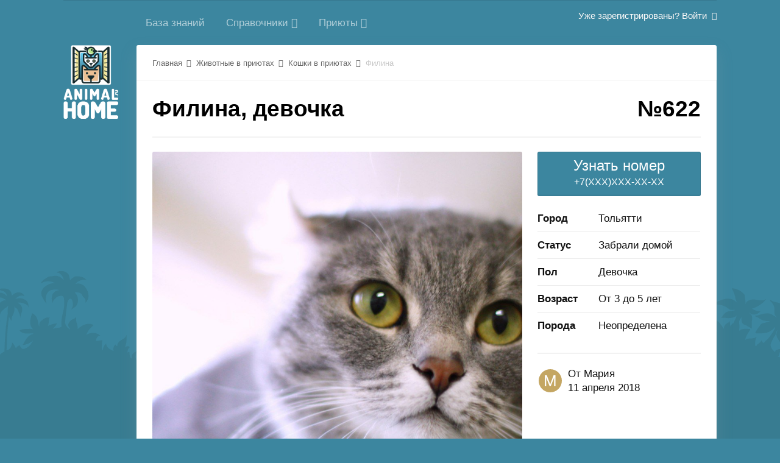

--- FILE ---
content_type: text/html;charset=UTF-8
request_url: https://animalhome.ru/lodger/cats_lodger/filina-r622/
body_size: 10144
content:
<!DOCTYPE html>
<html lang="ru-RU" dir="ltr">
  <head>
    <title>Филина - Кошки в приютах - Клуб домашних животных</title>
    <!--[if lt IE 9]>
<link rel="stylesheet" type="text/css" href="https://animalhome.ru/uploads/css_built_2/5e61784858ad3c11f00b5706d12afe52_ie8.css.3b285229071e27180a7d2a71ef9ea8fd.css">
<script src="//animalhome.ru/applications/core/interface/html5shiv/html5shiv.js"></script>
<![endif]-->
    
<meta charset="utf-8">

	<meta name="viewport" content="width=device-width, initial-scale=1">



	
		
			
				<meta property="og:title" content="Филина">
			
		
	

	
		
			
				<meta property="og:type" content="object">
			
		
	

	
		
			
				<meta property="og:url" content="https://animalhome.ru/lodger/cats_lodger/filina-r622/">
			
		
	

	
		
			
				<meta name="description" content="Подробное описание животного из приюта. Фотографии кошки в хорошем качестве. Подробное описание состояния здоровья животного. Информация о характере животного.">
			
		
	

	
		
			
				<meta property="og:description" content="У нас есть одна особенная постоялица приюта. У нее застарелая травма гортани, поэтому она издает звуки, похожие на угуканье, за что и получила свое красивое имя. Филина - кошечка с британистыми кровями, ласковая, но ценит независимость. С лотком дружна, себе подобных терпит, но близко не подпуска...">
			
		
	

	
		
			
				<meta property="og:updated_time" content="2019-12-24T16:37:13Z">
			
		
	

	
		
			
				<meta property="og:image" content="https://animalhome.ru/uploads/monthly_2018_04/Filina.jpg.4919898c432df4c6f71e8d78e1116335.jpg">
			
		
	

	
		
			
				
					<meta property="og:image:url" content="https://animalhome.ru/uploads/monthly_2018_04/Filina_4.jpg.baf07a2f904304357fd446d5458f4b03.jpg">
				
					<meta property="og:image:url" content="https://animalhome.ru/uploads/monthly_2018_04/Filina2.jpg.5728712bbae70d57bdbf477e1fbf68e3.jpg">
				
					<meta property="og:image:url" content="https://animalhome.ru/uploads/monthly_2018_04/Filina3.jpg.912cd84dbe3e52a542455828c670bec2.jpg">
				
			
		
	

	
		
			
				<meta property="og:site_name" content="Клуб домашних животных">
			
		
	

	
		
			
				<meta property="og:locale" content="ru_RU">
			
		
	

	
		
			
				<meta name="keywords" content="кошка в приюте, кот в приюте, котенок в приюте, брошенная кошка, брошенный кот, брошенный котенок, бездомная кошка, бездомные кот, бездомный котенок, взять кота, взять кошку, взять котенка, кошки сироты, коты сироты, котята сироты">
			
		
	

<meta name="theme-color" content="#3c869f">
<link rel="canonical" href="https://animalhome.ru/lodger/cats_lodger/filina-r622/" />


    

	<link rel='stylesheet' href='https://animalhome.ru/uploads/css_built_2/341e4a57816af3ba440d891ca87450ff_framework.css.1d8334898e91050fddc417be48b41c67.css?v=4e52a1ea3c' media='all'>

	<link rel='stylesheet' href='https://animalhome.ru/uploads/css_built_2/05e81b71abe4f22d6eb8d1a929494829_responsive.css.59f9030388da5d54a873b945994b3a7d.css?v=4e52a1ea3c' media='all'>

	<link rel='stylesheet' href='https://animalhome.ru/uploads/css_built_2/20446cf2d164adcc029377cb04d43d17_flags.css.6ca59f799a4226e8edb679dca8b287e4.css?v=4e52a1ea3c' media='all'>

	<link rel='stylesheet' href='https://animalhome.ru/uploads/css_built_2/90eb5adf50a8c640f633d47fd7eb1778_core.css.2b51f06f1aaa77783c2565c5c10bcb93.css?v=4e52a1ea3c' media='all'>

	<link rel='stylesheet' href='https://animalhome.ru/uploads/css_built_2/5a0da001ccc2200dc5625c3f3934497d_core_responsive.css.0675c4318f4ed6efefc8a9c218c24762.css?v=4e52a1ea3c' media='all'>

	<link rel='stylesheet' href='https://animalhome.ru/uploads/css_built_2/9037af43189dec1f1ca4d162227a3350_record.css.b0ecedf7e38493e829956023a4fd96d0.css?v=4e52a1ea3c' media='all'>

	<link rel='stylesheet' href='https://animalhome.ru/uploads/css_built_2/97c0a48072ce601c9764cb6b00a6588a_page.css.1a265c7662a6344a2a5b75b23db4a4f9.css?v=4e52a1ea3c' media='all'>




<link rel='stylesheet' href='https://animalhome.ru/uploads/css_built_2/258adbb6e4f3e83cd3b355f84e3fa002_custom.css.402e2875aa47415170e1b5f83deb574a.css?v=4e52a1ea3c' media='all'>



    
    

	
	
		<link rel='shortcut icon' href='https://animalhome.ru/uploads/monthly_2016_07/64.ico.3e28a3c69153a1ddc826b209161c40f9.ico' type="image/x-icon">
	

    <script type="text/javascript">(window.Image ? (new Image()) : document.createElement('img')).src = 'https://vk.com/rtrg?p=VK-RTRG-131005-grAe1';</script>

    

    <!-- Facebook Pixel Code -->
    <script>
      !function(f,b,e,v,n,t,s)
      {if(f.fbq)return;n=f.fbq=function(){n.callMethod?
        n.callMethod.apply(n,arguments):n.queue.push(arguments)};
       if(!f._fbq)f._fbq=n;n.push=n;n.loaded=!0;n.version='2.0';
       n.queue=[];t=b.createElement(e);t.async=!0;
       t.src=v;s=b.getElementsByTagName(e)[0];
       s.parentNode.insertBefore(t,s)}(window, document,'script',
                                       'https://connect.facebook.net/en_US/fbevents.js');
      fbq('init', '105759793513994');
      fbq('track', 'PageView');
    </script>
    <noscript><img height="1" width="1" style="display:none"
                   src="https://www.facebook.com/tr?id=105759793513994&ev=PageView&noscript=1"
                   /></noscript>
    <!-- End Facebook Pixel Code -->

  </head>

  <body class='ipsApp ipsApp_front ipsLayout_container ipsJS_none ipsClearfix cCmsDatabase_lodger' data-controller='core.front.core.app' data-message="" data-pageApp='cms' data-pageLocation='front' data-pageModule='pages' data-pageController='page' itemscope itemtype="http://schema.org/WebSite">
    <meta itemprop="url" content="https://animalhome.ru/">
    <a href='#elContent' class='ipsHide' title='Перейти к основной публикации' accesskey='m'>Перейти к публикации</a>
    

    <div id='ipsLayout_header' class='ipsClearfix'>
      
<ul id='elMobileNav' class='ipsList_inline ipsResponsive_hideDesktop ipsResponsive_block ipsLayout_container' data-controller='core.front.core.mobileNav'>

    <a href='https://animalhome.ru/' id='elSiteTitle' accesskey='1'>
      AnimalHome.ru
    </a>

  
  <li class='ipsHide'>
    <a data-action="defaultStream" class='ipsType_light'  href='https://animalhome.ru/discover/'><i class='icon-newspaper'></i></a>
  </li>

  
  <li class='ipsJS_show'>
    <a href='https://animalhome.ru/search/' data-action="mobileSearch"><i class='fa fa-search'></i></a>
  </li>
  
  <li data-ipsDrawer data-ipsDrawer-drawerElem='#elMobileDrawer'>
    <a href='#'>
      
      
      
      
      
      
      <i class='fa fa-navicon'></i>
    </a>
  </li>
</ul>
    </div>

    <div class='ipsLayout_container ipsColumns ipsColumns_collapseTablet ipsColumns_collapsePhone ipsResponsive_hidePhone'>
      <div class='ipsColumn ipsColumn_narrow'>

      </div>
      <div class='ipsColumn ipsColumn_fluid' style="padding-left: 7px;">
        

	<nav class='ipsLayout_container' data-controller='core.front.core.navBar'>
		<div class='ipsNavBar_primary ipsNavBar_noSubBars ipsClearfix'>
			<ul data-role="primaryNavBar" class='ipsResponsive_showDesktop ipsResponsive_block'>
				


	
		
		
		<li  id='elNavSecondary_71' data-role="navBarItem" data-navApp="cms" data-navExt="Pages">
			
			
				<a href="https://animalhome.ru/knowledge/"  data-navItem-id="71" >
					База знаний
				</a>
			
			
		</li>
	
	

	
	

	
		
		
		<li  id='elNavSecondary_66' data-role="navBarItem" data-navApp="core" data-navExt="Menu">
			
			
				<a href="#" id="elNavigation_66" data-ipsMenu data-ipsMenu-appendTo='#elNavSecondary_66' data-ipsMenu-activeClass='ipsNavActive_menu' data-navItem-id="66" >
					Справочники <i class="fa fa-caret-down"></i>
				</a>
				<ul id="elNavigation_66_menu" class="ipsMenu ipsMenu_auto ipsHide">
					

	
		
			<li class='ipsMenu_item' >
				<a href='https://animalhome.ru/race/' >
					Породы
				</a>
			</li>
		
	

	
		
			<li class='ipsMenu_item' >
				<a href='https://animalhome.ru/disease/' >
					Болезни
				</a>
			</li>
		
	

	
		
			<li class='ipsMenu_item' >
				<a href='https://animalhome.ru/medic/' >
					Лекарства
				</a>
			</li>
		
	

	

	

				</ul>
			
			
		</li>
	
	

	
		
		
		<li  id='elNavSecondary_58' data-role="navBarItem" data-navApp="core" data-navExt="Menu">
			
			
				<a href="#" id="elNavigation_58" data-ipsMenu data-ipsMenu-appendTo='#elNavSecondary_58' data-ipsMenu-activeClass='ipsNavActive_menu' data-navItem-id="58" >
					Приюты <i class="fa fa-caret-down"></i>
				</a>
				<ul id="elNavigation_58_menu" class="ipsMenu ipsMenu_auto ipsHide">
					

	
		
			<li class='ipsMenu_item' >
				<a href='https://animalhome.ru/lodger/dogs_lodger/' >
					Собаки в приютах
				</a>
			</li>
		
	

	
		
			<li class='ipsMenu_item' >
				<a href='https://animalhome.ru/lodger/cats_lodger/' >
					Кошки в приютах
				</a>
			</li>
		
	

				</ul>
			
			
		</li>
	
	

				<li class='ipsHide' id='elNavigationMore' data-role='navMore'>
					<a href='#' data-ipsMenu data-ipsMenu-appendTo='#elNavigationMore' id='elNavigationMore_dropdown'>Больше</a>
					<ul class='ipsNavBar_secondary ipsHide' data-role='secondaryNavBar'>
						<li class='ipsHide' id='elNavigationMore_more' data-role='navMore'>
							<a href='#' data-ipsMenu data-ipsMenu-appendTo='#elNavigationMore_more' id='elNavigationMore_more_dropdown'>Больше <i class='fa fa-caret-down'></i></a>
							<ul class='ipsHide ipsMenu ipsMenu_auto' id='elNavigationMore_more_dropdown_menu' data-role='moreDropdown'></ul>
						</li>
					</ul>
				</li>
			</ul>
		</div>
	</nav>

        

	<ul id='elUserNav' class='ipsList_inline cSignedOut ipsClearfix ipsResponsive_hidePhone ipsResponsive_block'>
		
		<li id='elSignInLink'>
			<a href='https://animalhome.ru/login/' data-ipsMenu-closeOnClick="false" data-ipsMenu id='elUserSignIn'>
				Уже зарегистрированы? Войти &nbsp;<i class='fa fa-caret-down'></i>
			</a>
			
<div id='elUserSignIn_menu' class='ipsMenu ipsMenu_auto ipsHide'>
	<form accept-charset='utf-8' method='post' action='https://animalhome.ru/login/' data-controller="core.global.core.login">
		<input type="hidden" name="csrfKey" value="92decdd7d19839de4fdb88d1294c666a">
		<input type="hidden" name="ref" value="aHR0cHM6Ly9hbmltYWxob21lLnJ1L2xvZGdlci9jYXRzX2xvZGdlci9maWxpbmEtcjYyMi8=">
		<div data-role="loginForm">
			
			
			
				
<div class="ipsPad ipsForm ipsForm_vertical">
	<h4 class="ipsType_sectionHead">Войти</h4>
	<br><br>
	<ul class='ipsList_reset'>
		<li class="ipsFieldRow ipsFieldRow_noLabel ipsFieldRow_fullWidth">
			
			
				<input type="email" placeholder="Email-адрес" name="auth" autocomplete="email">
			
		</li>
		<li class="ipsFieldRow ipsFieldRow_noLabel ipsFieldRow_fullWidth">
			<input type="password" placeholder="Пароль" name="password" autocomplete="current-password">
		</li>
		<li class="ipsFieldRow ipsFieldRow_checkbox ipsClearfix">
			<span class="ipsCustomInput">
				<input type="checkbox" name="remember_me" id="remember_me_checkbox" value="1" checked aria-checked="true">
				<span></span>
			</span>
			<div class="ipsFieldRow_content">
				<label class="ipsFieldRow_label" for="remember_me_checkbox">Запомнить меня</label>
				<span class="ipsFieldRow_desc">Не рекомендуется на общедоступных компьютерах</span>
			</div>
		</li>
		
			<li class="ipsFieldRow ipsFieldRow_checkbox ipsClearfix">
				<span class="ipsCustomInput">
					<input type="checkbox" name="anonymous" id="anonymous_checkbox" value="1" aria-checked="false">
					<span></span>
				</span>
				<div class="ipsFieldRow_content">
					<label class="ipsFieldRow_label" for="anonymous_checkbox">Войти анонимно</label>
				</div>
			</li>
		
		<li class="ipsFieldRow ipsFieldRow_fullWidth">
			<br>
			<button type="submit" name="_processLogin" value="usernamepassword" class="ipsButton ipsButton_primary ipsButton_small" id="elSignIn_submit">Войти</button>
			
				<br>
				<p class="ipsType_right ipsType_small">
					
						<a href='https://animalhome.ru/lostpassword/' data-ipsDialog data-ipsDialog-title='Забыли пароль?'>
					
					Забыли пароль?</a>
				</p>
			
		</li>
	</ul>
</div>
			
		</div>
	</form>
</div>
		</li>
		
	</ul>

      </div>
    </div>

    <main role='main' id='ipsLayout_body' class='ipsLayout_container ipsColumns ipsColumns_collapseTablet ipsColumns_collapsePhone'>
      <div class='ipsColumn ipsColumn_narrow ipsResponsive_hidePhone'>
        <a id="verticalLogo" href='https://animalhome.ru/'><img src="/img/main_vertical_logo.png" class="leftMenuLogo"></a>
      </div>
      <div id='ipsLayout_contentArea' class='ipsColumn ipsColumn_fluid ipsLayout_container'>
        <div id='ipsLayout_contentWrapper'>
          
<nav class='ipsBreadcrumb ipsBreadcrumb_top ipsFaded_withHover'>
  
  
  <ul class="ipsLayout_container" >
    <li >
      <a href='https://animalhome.ru/' >
        <span >Главная <i class='fa fa-angle-right'></i></span>
      </a>
    </li>
    
    
    <li >
      
      <a href='https://animalhome.ru/lodger/' >
        <span >Животные в приютах <i class='fa fa-angle-right'></i></span>
      </a>
      
    </li>
    
    
    <li >
      
      <a href='https://animalhome.ru/lodger/cats_lodger/' >
        <span >Кошки в приютах <i class='fa fa-angle-right'></i></span>
      </a>
      
    </li>
    
    
    <li >
      
      Филина
      
    </li>
    
    
  </ul>

</nav>
          
          <div id='ipsLayout_mainArea'>
            <a id='elContent'></a>
            

            
<div id="elCmsPageWrap" data-pageid="9">

<div>
	

	<div class='cWidgetContainer '  data-role='widgetReceiver' data-orientation='horizontal' data-widgetArea='col1'>
		<ul class='ipsList_reset'>
			
				
				<li class='' data-blockTitle="База данных" data-blockID='app_cms_Database_sd5w5bt1s' data-blockConfig="true" data-blockErrorMessage="Этот блок не будет отображён до тех пор, пока не будут установлены его настройки." data-controller='core.front.widgets.block'>
<div class='ipsClearfix'>

  <h1 class='ipsType_pageTitle ipsContained_container ipsSpacer_bottom'>
    

    

    

    <div class='ipsType_break ipsContained'><span class="ipsPos_right">№622</span> Филина, <span style="text-transform: lowercase;">Девочка</span></div>
  </h1>

</div>

<hr class='ipsHr'>

<div class="ipsColumns ipsColumns_collapseTablet ipsColumns_collapsePhone">

  <div id="lodgerLeftBlock" class="ipsColumn ipsColumn_fluid" >

    <div class="ipsAreaBackground_light">

      	

    </div>

    
    <div class="lodgerRecordCover ipsCursor_pointer ipsThumb" data-ipslightbox="" data-ipslightbox-group="lodgerPhoto">
  <img src="https://animalhome.ru/uploads/monthly_2018_04/Filina.jpg.4919898c432df4c6f71e8d78e1116335.jpg">
</div>


<div class="ipsCarousel ipsClearfix" data-ipscarousel data-ipscarousel-showdots>
  <div class="ipsCarousel_inner">
    <ul class="cDownloadsCarousel ipsClearfix" data-role="carouselItems">
      
      <li class="ipsCarousel_item">
        <span src="https://animalhome.ru/uploads/monthly_2018_04/Filina_4.jpg.baf07a2f904304357fd446d5458f4b03.jpg" class="ipsThumb ipsThumb_medium ipsThumb_bg ipsCursor_pointer" data-ipslightbox="" data-ipslightbox-group="lodgerPhoto" style="background-image: url(https://animalhome.ru/uploads/monthly_2018_04/Filina_4.jpg.baf07a2f904304357fd446d5458f4b03.jpg);">
          <img src="https://animalhome.ru/uploads/monthly_2018_04/Filina_4.jpg.baf07a2f904304357fd446d5458f4b03.jpg" data-loaded="true"></span>
      </li>
      
      <li class="ipsCarousel_item">
        <span src="https://animalhome.ru/uploads/monthly_2018_04/Filina2.jpg.5728712bbae70d57bdbf477e1fbf68e3.jpg" class="ipsThumb ipsThumb_medium ipsThumb_bg ipsCursor_pointer" data-ipslightbox="" data-ipslightbox-group="lodgerPhoto" style="background-image: url(https://animalhome.ru/uploads/monthly_2018_04/Filina2.jpg.5728712bbae70d57bdbf477e1fbf68e3.jpg);">
          <img src="https://animalhome.ru/uploads/monthly_2018_04/Filina2.jpg.5728712bbae70d57bdbf477e1fbf68e3.jpg" data-loaded="true"></span>
      </li>
      
      <li class="ipsCarousel_item">
        <span src="https://animalhome.ru/uploads/monthly_2018_04/Filina3.jpg.912cd84dbe3e52a542455828c670bec2.jpg" class="ipsThumb ipsThumb_medium ipsThumb_bg ipsCursor_pointer" data-ipslightbox="" data-ipslightbox-group="lodgerPhoto" style="background-image: url(https://animalhome.ru/uploads/monthly_2018_04/Filina3.jpg.912cd84dbe3e52a542455828c670bec2.jpg);">
          <img src="https://animalhome.ru/uploads/monthly_2018_04/Filina3.jpg.912cd84dbe3e52a542455828c670bec2.jpg" data-loaded="true"></span>
      </li>
      
    </ul>
  </div>
  <span class="ipsCarousel_shadow ipsCarousel_shadowLeft" animating="false" style="display: none;"></span>
  <span class="ipsCarousel_shadow ipsCarousel_shadowRight" animating="false" style="display: none;"></span>
  <a href="#" class="ipsCarousel_nav" data-action="prev" data-disabled="true" style="display: none;"><i class="fa fa-chevron-left"></i></a>
  <a href="#" class="ipsCarousel_nav" data-action="next" data-disabled="true" style="display: none;"><i class="fa fa-chevron-right"></i></a>
</div>
    

    <article class='ipsContained'>

      <div class='ipsClearfix'>

        <section class="ipsType_richText ipsType_normal" data-controller='core.front.core.lightboxedImages'>

          <!--Характеристики животного-->

          <div class="raceItemInfo ipsColumns ipsColumns_collapsePhone ipsColumns_collapseTablet">

            <div class="ipsColumn ipsColumn_medium raceItemInfoTitile">
              <h3 class="">Описание</h3>
              <p class="">
                Свяжитесь с приютом, чтобы узнать больше подробностей
              </p>
            </div>

            <div class="ipsColumn ipsColumn_fluid raceItemInfoContent ipsBox ipsPad">

              <ul class="ipsDataList ipsDataList_reducedSpacing" data-ipsGrid data-ipsGrid-equalHeights="row">

                

                
                <li class="ipsDataItem">
                  <span class="ipsDataItem_generic ipsDataItem_size5"><strong>Вакцинация</strong></span>
                  <span class="ipsDataItem_generic ipsPos_middle">Проведена</span>
                </li>
                

                

                
                <li class="ipsDataItem">
                  <span class="ipsDataItem_generic ipsDataItem_size5"><strong>Стерилизация</strong></span>
                  <span class="ipsDataItem_generic ipsPos_middle">Проведена</span>
                </li>
                

                
                <li class="ipsDataItem">
                  <span class="ipsDataItem_generic ipsDataItem_size5"><strong>Туалет</strong></span>
                  <span class="ipsDataItem_generic ipsPos_middle">Приучен/а</span>
                </li>
                

                
                <li class="ipsDataItem">
                  <span class="ipsDataItem_generic ipsDataItem_size5"><strong>Отношение к детям</strong></span>
                  <span class="ipsDataItem_generic ipsPos_middle">Позитивная</span>
                </li>
                

                
                <li class="ipsDataItem">
                  <span class="ipsDataItem_generic ipsDataItem_size5"><strong>Отношение к животным</strong></span>
                  <span class="ipsDataItem_generic ipsPos_middle">Позитивная</span>
                </li>
                

              </ul>

            </div>

          </div>

          <div class="raceItemInfo ipsColumns ipsColumns_collapsePhone ipsColumns_collapseTablet">

            <div class="ipsColumn ipsColumn_medium raceItemInfoTitile">
              <h3>Характер и здоровье</h3>
              <p class="">
                Информация обязательная для ознакомления
              </p>
            </div>

            <div class="ipsColumn ipsColumn_fluid raceItemInfoContent ipsBox ipsPad">

              <ul class="ipsDataList ipsDataList_reducedSpacing" data-ipsGrid data-ipsGrid-equalHeights="row">

                
                <li class="ipsDataItem">
                  <span class="ipsDataItem_generic ipsDataItem_size5"><strong>Характер</strong></span>
                  <span class="ipsDataItem_generic ipsPos_middle"><p>
	<br>
	У нас есть одна "особенная" постоялица приюта. У нее застарелая травма гортани, поэтому она издает звуки, похожие на угуканье, за что и получила свое красивое имя. Филина - кошечка с британистыми кровями, ласковая, но ценит независимость. С лотком дружна, себе подобных терпит, но близко не подпускает. 
</p>

<p>
	<br>
	Филина неповторима, изюминка нашего приюта, но ей нужен просторный дом, чтобы никому не докучать своим угуканьем. Если вы заинтересовались нашей Филиной, приходите познакомиться. Это не означает, что вы сразу должны ее забрать. Наоборот, мы хотим, чтобы хозяева хорошо все взвесили и обдумали
</p>

<p>
	 
</p></span>
                </li>
                

                
                <li class="ipsDataItem">
                  <span class="ipsDataItem_generic ipsDataItem_size5"><strong>Здоровье</strong></span>
                  <span class="ipsDataItem_generic ipsPos_middle"><p>
	Полностью здорова
</p>

<p>
	 
</p></span>
                </li>
                

                           

              </ul>

            </div>

          </div>

          <!--<a class="ipsPages_csv" href="https://animalhome.ru/shelter/koshkin-dom-r1/">Кошкин дом</a>-->

        </section>

        
      </div>
      

    </article>

  </div>

  <div id="lodgerRightBlock" class="ipsColumn ipsColumn_wide">

    <div data-ipsSticky data-ipsSticky-relativeTo="#lodgerRightBlock" data-ipsSticky-spacing="23">

      <nofollow>
        <div class="ipsButton ipsButton_primary ipsButton_veryLarge ipsButton_fullWidth" style="line-height: 24px;padding: 10px 5px;" onclick="show(this);yaCounter40029395.reachGoal('show_phone'); return true; ga('send', 'event', 'Button', 'Press');">
          <span style="font-size: 24px;">Узнать номер</span><br> +7(XXX)XXX-XX-XX
        </div>
      </nofollow>

      <script type="text/javascript">
        function show(ob){ob.innerHTML='<a href="callto:8(927)797-22-57" style="color:#ffffff;font-weight: bold;" >Звонок <i class="fa fa-phone-square" aria-hidden="true"></i> 8(927)797-22-57</a>';}
      </script>

      <!--<a href="" class="ipsButton ipsButton_veryLarge ipsButton_fullWidth ipsSpacer_top">Написать сообщение</a>-->

      <ul class="ipsSpacer_top ipsSpacer_bottom ipsDataList ipsDataList_reducedSpacing" data-ipsGrid data-ipsGrid-equalHeights="row">

        <li class="ipsDataItem">
          <span class="ipsDataItem_generic ipsDataItem_size3"><strong>Город</strong></span>
          <span class="ipsDataItem_generic ipsPos_middle">Тольятти</span>
        </li>

        
        <li class="ipsDataItem">
          <span class="ipsDataItem_generic ipsDataItem_size3"><strong>Статус</strong></span>
          <span class="ipsDataItem_generic ipsPos_middle">Забрали домой</span>
        </li>
        

        
        <li class="ipsDataItem">
          <span class="ipsDataItem_generic ipsDataItem_size3"><strong>Пол</strong></span>
          <span class="ipsDataItem_generic ipsPos_middle">Девочка</span>
        </li>
        

        
        <li class="ipsDataItem">
          <span class="ipsDataItem_generic ipsDataItem_size3"><strong>Возраст</strong></span>
          <span class="ipsDataItem_generic ipsPos_middle">От 3 до 5 лет</span>
        </li>
        

        
        <li class="ipsDataItem">
          <span class="ipsDataItem_generic ipsDataItem_size3"><strong>Порода</strong></span>
          <span class="ipsDataItem_generic ipsPos_middle">Неопределена</span>
        </li>
        

      </ul>

      <hr class="ipsHr">

      <div class='ipsPhotoPanel ipsPhotoPanel_tiny ipsClearfix ipsSpacer_top ipsSpacer_bottom '>

        


	<a href="https://animalhome.ru/profile/3-mariya/" data-ipsHover data-ipsHover-target="https://animalhome.ru/profile/3-mariya/?do=hovercard" class="ipsUserPhoto ipsUserPhoto_tiny" title="Перейти в профиль Мария">
		<img src='data:image/svg+xml,%3Csvg%20xmlns%3D%22http%3A%2F%2Fwww.w3.org%2F2000%2Fsvg%22%20viewBox%3D%220%200%201024%201024%22%20style%3D%22background%3A%23c4a662%22%3E%3Cg%3E%3Ctext%20text-anchor%3D%22middle%22%20dy%3D%22.35em%22%20x%3D%22512%22%20y%3D%22512%22%20fill%3D%22%23ffffff%22%20font-size%3D%22700%22%20font-family%3D%22-apple-system%2C%20BlinkMacSystemFont%2C%20Roboto%2C%20Helvetica%2C%20Arial%2C%20sans-serif%22%3E%D0%9C%3C%2Ftext%3E%3C%2Fg%3E%3C%2Fsvg%3E' alt='Мария'>
	</a>


        <div>
          <p class='ipsType_reset ipsType_large ipsType_blendLinks'>
            От 

<a href='https://animalhome.ru/profile/3-mariya/' data-ipsHover data-ipsHover-target='https://animalhome.ru/profile/3-mariya/?do=hovercard&amp;referrer=https%253A%252F%252Fanimalhome.ru%252Flodger%252Fcats_lodger%252Ffilina-r622%252F' title="Перейти в профиль Мария" class="ipsType_break">Мария</a>
          </p>
          <ul class='ipsList_inline'>
            <li><time datetime='2018-04-11T13:28:39Z' title='11.04.2018 13:28 ' data-short='7 г'>11 апреля 2018</time></li>
          </ul>
        </div>

      </div>

      
      
      

    </div>

  </div>

</div></li>
				
			
		</ul>
	</div>

</div>
</div>
            

          </div>
          

<div id='ipsLayout_sidebar' class='ipsLayout_sidebarright ' data-controller='core.front.widgets.sidebar'>
  
  <div data-ipsSticky data-ipsSticky-spacing="20" data-ipsSticky-relativeTo="#ipsLayout_sidebar">
    

<div id="cWidgetContainer" class='cWidgetContainer '  data-role='widgetReceiver' data-orientation='vertical' data-widgetArea='sidebar'>
  <ul class='ipsList_reset'>
    
    
    
    <li class='ipsWidget ipsWidget_vertical ipsBox ipsWidgetHide ipsHide' data-blockID='app_cms_DatabaseFilters_3oglsd8kv' data-blockConfig="true" data-blockTitle="Фильтры базы данных" data-controller='core.front.widgets.block'></li>
    
    
  </ul>
</div>

  </div>
</div>

        </div>
      </div>

    </main>

    <footer id='ipsLayout_footer' class='ipsLayout_container ipsColumns ipsColumns_collapseTablet ipsColumns_collapsePhone'>
      <div class="ipsColumn ipsColumn_narrow ipsResponsive_hidePhone">
      </div>
      <div class='ipsColumn ipsColumn_fluid footerInfo'>
        
<div class='ipsLayout_container'>
  <ul class="linkBlock">
    <li>
      <a href="/register/">Регистрация</a>
    </li>
    <li>
      <a href="https://animalhome.ru/contact/">Cлужба поддержки</a>
    </li>
    <li>
      <a href="/privacy/">Политика конфиденциальности</a>
    </li>
    <li>
      <a href="#" class="innactive">О проекте</a>
    </li>
    
    
    <li>
      <a href='#elNavTheme_menu' id='elNavTheme' data-ipsMenu data-ipsMenu-above>Стиль <i class='fa fa-caret-down'></i></a>
      <ul id='elNavTheme_menu' class='ipsMenu ipsMenu_selectable ipsHide'>
        
        <li class='ipsMenu_item'>
          <form action="//animalhome.ru/theme/?csrfKey=92decdd7d19839de4fdb88d1294c666a" method="post">
            <input type="hidden" name="ref" value="aHR0cHM6Ly9hbmltYWxob21lLnJ1L2xvZGdlci9jYXRzX2xvZGdlci9maWxpbmEtcjYyMi8=">
            <button type='submit' name='id' value='1' class='ipsButton ipsButton_link ipsButton_link_secondary'>Default </button>
          </form>
        </li>
        
        <li class='ipsMenu_item ipsMenu_itemChecked'>
          <form action="//animalhome.ru/theme/?csrfKey=92decdd7d19839de4fdb88d1294c666a" method="post">
            <input type="hidden" name="ref" value="aHR0cHM6Ly9hbmltYWxob21lLnJ1L2xvZGdlci9jYXRzX2xvZGdlci9maWxpbmEtcjYyMi8=">
            <button type='submit' name='id' value='2' class='ipsButton ipsButton_link ipsButton_link_secondary'>AnimalHome 1.0 (По умолчанию)</button>
          </form>
        </li>
        
        <li class='ipsMenu_item'>
          <form action="//animalhome.ru/theme/?csrfKey=92decdd7d19839de4fdb88d1294c666a" method="post">
            <input type="hidden" name="ref" value="aHR0cHM6Ly9hbmltYWxob21lLnJ1L2xvZGdlci9jYXRzX2xvZGdlci9maWxpbmEtcjYyMi8=">
            <button type='submit' name='id' value='4' class='ipsButton ipsButton_link ipsButton_link_secondary'>AnimalHome 2.0 </button>
          </form>
        </li>
        
      </ul>
    </li>
    
    <!--<li>
<a class="cityChecker" title='Скоро в других городах' data-ipsTooltip><i class="fa fa-location-arrow" aria-hidden="true"></i>&nbsp;&nbsp;Тольятти</a>
</li>-->
  </ul>
</div>


      </div>
    </footer>

    
<div id='elMobileDrawer' class='ipsDrawer ipsHide'>
	<a href='#' class='ipsDrawer_close' data-action='close'><span>&times;</span></a>
	<div class='ipsDrawer_menu'>
		<div class='ipsDrawer_content'>
			

			<div class='ipsSpacer_bottom ipsPad'>
				<ul class='ipsToolList ipsToolList_vertical'>
					
						<li>
							<a href='https://animalhome.ru/login/' class='ipsButton ipsButton_light ipsButton_small ipsButton_fullWidth'>Уже зарегистрированы? Войти</a>
						</li>
						
					

					
				</ul>
			</div>

			<ul class='ipsDrawer_list'>
				

				
				
				
				
					
						
						
							<li><a href='https://animalhome.ru/knowledge/' >База знаний</a></li>
						
					
				
					
				
					
						
						
							<li class='ipsDrawer_itemParent'>
								<h4 class='ipsDrawer_title'><a href='#'>Справочники</a></h4>
								<ul class='ipsDrawer_list'>
									<li data-action="back"><a href='#'>Назад</a></li>
									
									
										


	
		
			<li>
				<a href='https://animalhome.ru/race/' >
					Породы
				</a>
			</li>
		
	

	
		
			<li>
				<a href='https://animalhome.ru/disease/' >
					Болезни
				</a>
			</li>
		
	

	
		
			<li>
				<a href='https://animalhome.ru/medic/' >
					Лекарства
				</a>
			</li>
		
	

	

	

									
										
								</ul>
							</li>
						
					
				
					
						
						
							<li class='ipsDrawer_itemParent'>
								<h4 class='ipsDrawer_title'><a href='#'>Приюты</a></h4>
								<ul class='ipsDrawer_list'>
									<li data-action="back"><a href='#'>Назад</a></li>
									
									
										


	
		
			<li>
				<a href='https://animalhome.ru/lodger/dogs_lodger/' >
					Собаки в приютах
				</a>
			</li>
		
	

	
		
			<li>
				<a href='https://animalhome.ru/lodger/cats_lodger/' >
					Кошки в приютах
				</a>
			</li>
		
	

									
										
								</ul>
							</li>
						
					
				
			</ul>
		</div>
	</div>
</div>

<div id='elMobileCreateMenuDrawer' class='ipsDrawer ipsHide'>
	<a href='#' class='ipsDrawer_close' data-action='close'><span>&times;</span></a>
	<div class='ipsDrawer_menu'>
		<div class='ipsDrawer_content ipsSpacer_bottom ipsPad'>
			<ul class='ipsDrawer_list'>
				<li class="ipsDrawer_listTitle ipsType_reset">Создать...</li>
				
			</ul>
		</div>
	</div>
</div>
    

	<script type='text/javascript'>
		var ipsDebug = false;		
	
		var CKEDITOR_BASEPATH = '//animalhome.ru/applications/core/interface/ckeditor/ckeditor/';
	
		var ipsSettings = {
			
			
			
			
			cookie_prefix: "ips4_",
			
			
			cookie_ssl: true,
			
			imgURL: "",
			baseURL: "//animalhome.ru/",
			jsURL: "//animalhome.ru/applications/core/interface/js/js.php",
			csrfKey: "92decdd7d19839de4fdb88d1294c666a",
			antiCache: "4e52a1ea3c",
			disableNotificationSounds: false,
			useCompiledFiles: true,
			links_external: 1,
			memberID: 0
		};
	</script>



<script type='text/javascript' src='https://animalhome.ru/uploads/javascript_global/root_library.js.d8256f4c7ed5726d4bb1e49a4f21b46d.js?v=4e52a1ea3c' data-ips></script>


<script type='text/javascript' src='https://animalhome.ru/uploads/javascript_global/root_js_lang_2.js.df3c39779d6e683c95664b9ffaa60c53.js?v=4e52a1ea3c' data-ips></script>


<script type='text/javascript' src='https://animalhome.ru/uploads/javascript_global/root_framework.js.0d7cb6486efda0ba5f6b5abf2c8e7b81.js?v=4e52a1ea3c' data-ips></script>


<script type='text/javascript' src='https://animalhome.ru/uploads/javascript_core/global_global_core.js.65bee385525797cfc38ef1b140cb4571.js?v=4e52a1ea3c' data-ips></script>


<script type='text/javascript' src='https://animalhome.ru/uploads/javascript_global/root_front.js.73cc8dcf33bf50ee4a038178a2df13e0.js?v=4e52a1ea3c' data-ips></script>


<script type='text/javascript' src='https://animalhome.ru/uploads/javascript_core/front_front_core.js.3925fbe90522a7a3e974af9d85fe538a.js?v=4e52a1ea3c' data-ips></script>


<script type='text/javascript' src='https://animalhome.ru/uploads/javascript_cms/front_app.js.4b5e8fd64bafdf7e07cebf67be5f6e23.js?v=4e52a1ea3c' data-ips></script>


<script type='text/javascript' src='https://animalhome.ru/uploads/javascript_global/root_map.js.b35f546808ddba3e24ea18810473dc04.js?v=4e52a1ea3c' data-ips></script>



	<script type='text/javascript'>
		
			ips.setSetting( 'date_format', jQuery.parseJSON('"dd.mm.yy"') );
		
			ips.setSetting( 'date_first_day', jQuery.parseJSON('0') );
		
			ips.setSetting( 'remote_image_proxy', jQuery.parseJSON('1') );
		
			ips.setSetting( 'ipb_url_filter_option', jQuery.parseJSON('"none"') );
		
			ips.setSetting( 'url_filter_any_action', jQuery.parseJSON('"allow"') );
		
			ips.setSetting( 'bypass_profanity', jQuery.parseJSON('0') );
		
			ips.setSetting( 'emoji_style', jQuery.parseJSON('"native"') );
		
			ips.setSetting( 'emoji_shortcodes', jQuery.parseJSON('"1"') );
		
			ips.setSetting( 'emoji_ascii', jQuery.parseJSON('"1"') );
		
			ips.setSetting( 'emoji_cache', jQuery.parseJSON('"1565022857"') );
		
		
	</script>

<script type='text/javascript'>
  $( "[id*='category_filters_content_field_']" ).addClass( "ipsBox ipsSpacer_bottom" );
  $( "[id*='category_filters_content_field_'] .ipsFieldRow_label" ).append( "<span class='cToggleFilterButton'></span>" );
  $( "[id*='category_filters_content_field_'] .ipsFieldRow_content" ).addClass( "ipsHide" );
  $( ".cToggleFilterButton" ).click(function() {
    $(this).parent( ".ipsFieldRow_label" ).next( ".ipsFieldRow_content" ).toggleClass( "ipsHide" );
  });
</script>


    <script src="/js/jquery.sticky-kit.min.js"></script>
    <script>$("#verticalLogo").stick_in_parent({offset_top:0});console.log('sticky_kit:init');
      $('#webinarstab input').on('change', function(event) { $('body').trigger('sticky_kit:recalc'); console.log('tab:click'); });
    </script>
    
    <!-- Yandex.Metrika counter -->
<script type="text/javascript">
    (function (d, w, c) {
        (w[c] = w[c] || []).push(function() {
            try {
                w.yaCounter40029395 = new Ya.Metrika({
                    id:40029395,
                    clickmap:true,
                    trackLinks:true,
                    accurateTrackBounce:true,
                    webvisor:true,
                    trackHash:true
                });
            } catch(e) { }
        });

        var n = d.getElementsByTagName("script")[0],
            s = d.createElement("script"),
            f = function () { n.parentNode.insertBefore(s, n); };
        s.type = "text/javascript";
        s.async = true;
        s.src = "https://mc.yandex.ru/metrika/watch.js";

        if (w.opera == "[object Opera]") {
            d.addEventListener("DOMContentLoaded", f, false);
        } else { f(); }
    })(document, window, "yandex_metrika_callbacks");
</script>
<!-- /Yandex.Metrika counter -->

<script>
  (function(i,s,o,g,r,a,m){i['GoogleAnalyticsObject']=r;i[r]=i[r]||function(){
  (i[r].q=i[r].q||[]).push(arguments)},i[r].l=1*new Date();a=s.createElement(o),
  m=s.getElementsByTagName(o)[0];a.async=1;a.src=g;m.parentNode.insertBefore(a,m)
  })(window,document,'script','https://www.google-analytics.com/analytics.js','ga');

  ga('create', 'UA-25002637-17', 'auto');
  ga('send', 'pageview');

</script>
    
    
    
    <!--ipsQueryLog-->
    <!--ipsCachingLog-->
    
  </body>
</html>

--- FILE ---
content_type: application/javascript
request_url: https://animalhome.ru/uploads/javascript_global/root_map.js.b35f546808ddba3e24ea18810473dc04.js?v=4e52a1ea3c
body_size: 1892
content:
var ipsJavascriptMap={"core":{"global_core":"https://animalhome.ru/uploads/javascript_core/global_global_core.js.65bee385525797cfc38ef1b140cb4571.js","front_core":"https://animalhome.ru/uploads/javascript_core/front_front_core.js.3925fbe90522a7a3e974af9d85fe538a.js","front_statuses":"https://animalhome.ru/uploads/javascript_core/front_front_statuses.js.3e4f80d2aaff24bdc80689ccb44a9e60.js","front_profile":"https://animalhome.ru/uploads/javascript_core/front_front_profile.js.4e8e20af0d13fd44a739819efe1172d0.js","front_system":"https://animalhome.ru/uploads/javascript_core/front_front_system.js.f0a927493aeb933cff8bfee060b6d3fc.js","front_search":"https://animalhome.ru/uploads/javascript_core/front_front_search.js.b777be334d8440db0b3a0529e80200ef.js","front_widgets":"https://animalhome.ru/uploads/javascript_core/front_front_widgets.js.8cca3ffec5a365d28c54747f7021e549.js","front_messages":"https://animalhome.ru/uploads/javascript_core/front_front_messages.js.2a2c21fd3bf025b1e4a898be54a68f24.js","admin_core":"https://animalhome.ru/uploads/javascript_core/admin_admin_core.js.cf22603f40b56448a7f2cf06d4d39648.js","admin_system":"https://animalhome.ru/uploads/javascript_core/admin_admin_system.js.2986afda0ba31527bbfbf16df87315cb.js","admin_dashboard":"https://animalhome.ru/uploads/javascript_core/admin_admin_dashboard.js.29dd0985416b0358c549824813c17787.js"},"forums":{"front_topic":"https://animalhome.ru/uploads/javascript_forums/front_front_topic.js.b81e8691339fb87cfe21c54cea5be0d3.js","front_forum":"https://animalhome.ru/uploads/javascript_forums/front_front_forum.js.f6a896c6baa2ddf8a8587dd07527eb7c.js"},"cms":{"front_records":"https://animalhome.ru/uploads/javascript_cms/front_front_records.js.f5a870e0d745af4ff41bb0c66e56ded9.js"},"gallery":{"front_browse":"https://animalhome.ru/uploads/javascript_gallery/front_front_browse.js.646afc24361eb2a76216edbe397223f1.js"}};;